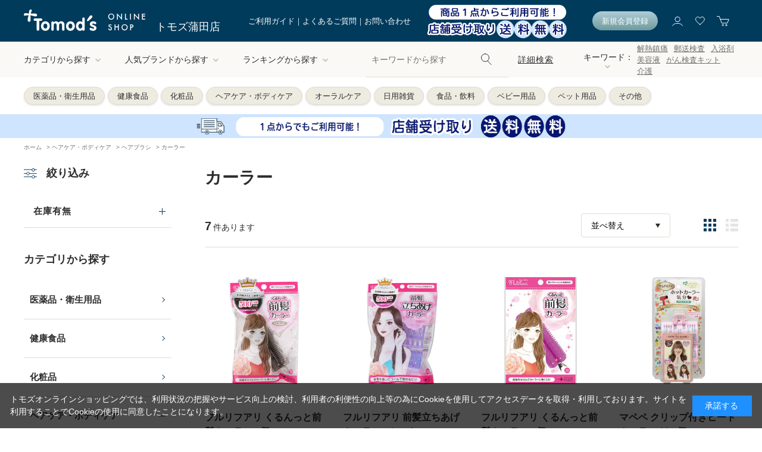

--- FILE ---
content_type: text/html; charset=utf-8
request_url: https://tomods-ap.com/shop/c/c401311/
body_size: 12224
content:
<!DOCTYPE html>
<html data-browse-mode="P" lang="ja" >
<head>
<meta charset="UTF-8">
<title>ヘアケア・ボディケア/ヘアブラシ/カーラー Tomod&#39;s ONLINE SHOP</title>
<link rel="canonical" href="https://tomods-ap.com/shop/c/c401311/">


<meta name="description" content="医薬品や化粧品、生活雑貨などのドラッグストア商品に加え、アメリカンファーマシーで取扱いのある輸入菓子や上質なコスメまで、幅広く取り揃えております。カーラー医薬品や化粧品、生活雑貨などのドラッグストア商品に加え、アメリカンファーマシーで取扱いのある輸入菓子や上質なコスメまで、幅広く取り揃えております。">
<meta name="keywords" content="Tomod&#39;s ONLINE SHOP, American Pharmacy, Amazon Pay, PayPay, 薬, コスメ, スキンケア, ヘアケア, ボディケア, 洗剤, 資生堂">

<meta name="wwwroot" content="" />
<meta name="rooturl" content="https://tomods-ap.com" />
<meta name="viewport" content="width=1240">
<link rel="stylesheet" type="text/css" href="https://ajax.googleapis.com/ajax/libs/jqueryui/1.12.1/themes/ui-lightness/jquery-ui.min.css">
<link rel="stylesheet" type="text/css" href="https://maxcdn.bootstrapcdn.com/font-awesome/4.7.0/css/font-awesome.min.css">
<link rel="preconnect" href="https://fonts.gstatic.com">
<link href="https://fonts.googleapis.com/css2?family=Work+Sans&display=swap" rel="stylesheet">
<link rel="stylesheet" type="text/css" href="/css/sys/reset.css">
<link rel="stylesheet" type="text/css" href="/css/sys/base.css">
<link rel="stylesheet" type="text/css" href="/css/sys/base_form.css">
<link rel="stylesheet" type="text/css" href="/css/sys/base_misc.css">
<link rel="stylesheet" type="text/css" href="/css/sys/layout.css">
<link rel="stylesheet" type="text/css" href="/css/sys/block_common.css">
<link rel="stylesheet" type="text/css" href="/css/sys/block_customer.css">
<link rel="stylesheet" type="text/css" href="/css/sys/block_goods.css">
<link rel="stylesheet" type="text/css" href="/css/sys/block_order.css">
<link rel="stylesheet" type="text/css" href="/css/sys/block_misc.css">
<link rel="stylesheet" type="text/css" href="/css/sys/block_store.css">
<script src="https://ajax.googleapis.com/ajax/libs/jquery/3.5.1/jquery.min.js"></script>
<script src="https://ajax.googleapis.com/ajax/libs/jquery/3.4.1/jquery.min.js"></script>
<script src="https://ajax.googleapis.com/ajax/libs/jqueryui/1.12.1/jquery-ui.min.js"></script>
<script src="/lib/jquery.cookie.js"></script>
<script src="/lib/jquery.balloon.js"></script>
<script src="/lib/goods/jquery.tile.min.js"></script>
<script src="/lib/modernizr-custom.js"></script>
<script src="/js/sys/tmpl.js"></script>
<script src="/js/sys/msg.js"></script>
<script src="/js/sys/sys.js"></script>
<script src="/js/sys/common.js"></script>
<script src="/js/sys/search_suggest.js"></script>
<script src="/js/sys/ui.js"></script>


<!-- Google Tag Manager -->
<script>(function(w,d,s,l,i){w[l]=w[l]||[];w[l].push({'gtm.start':
new Date().getTime(),event:'gtm.js'});var f=d.getElementsByTagName(s)[0],
j=d.createElement(s),dl=l!='dataLayer'?'&l='+l:'';j.async=true;j.src=
'https://www.googletagmanager.com/gtm.js?id='+i+dl;f.parentNode.insertBefore(j,f);
})(window,document,'script','dataLayer','GTM-TBVSS3FT');</script>
<!-- End Google Tag Manager -->

<link rel="stylesheet" type="text/css" href="/css/usr/base.css">
<link rel="stylesheet" type="text/css" href="/css/usr/base_form.css">
<link rel="stylesheet" type="text/css" href="/css/usr/base_misc.css?2">
<link rel="stylesheet" type="text/css" href="/css/usr/layout.css">
<link rel="stylesheet" type="text/css" href="/css/usr/block_common.css">
<link rel="stylesheet" type="text/css" href="/css/usr/block_customer.css">
<link rel="stylesheet" type="text/css" href="/css/usr/block_goods.css">
<link rel="stylesheet" type="text/css" href="/css/usr/block_order.css">
<link rel="stylesheet" type="text/css" href="/css/usr/block_misc.css">
<link rel="stylesheet" type="text/css" href="/css/usr/block_store.css">
<link rel="stylesheet" type="text/css" href="/css/usr/block.css">
<link rel="stylesheet" type="text/css" href="/css/usr/user.css">
<link rel="stylesheet" type="text/css" href="/css/usr/slick.css">
<link rel="stylesheet" type="text/css" href="/css/usr/freepage.css">
<script src="/js/usr/tmpl.js"></script>
<script src="/js/usr/msg.js"></script>
<script src="/js/usr/slick.min.js"></script>
<script src="/js/usr/smoothScroll.js"></script>
<script src="/js/usr/jquery.matchHeight.js"></script>
<script src="/js/usr/user.js"></script>
<script src="/lib/lazysizes.min.js"></script>
<link rel="SHORTCUT ICON" href="/favicon.ico">



<!-- Global site tag (gtag.js) - Google Analytics -->
<script async src="https://www.googletagmanager.com/gtag/js?id=G-YZ0QV7JR7L"></script>
<script>
  const tracking_code = "G-YZ0QV7JR7L";
  window.dataLayer = window.dataLayer || [];
  function gtag(){dataLayer.push(arguments);}
  gtag('js', new Date());
  gtag('config', tracking_code, { send_page_view: false });

window.onload = function(){
  var mailDom = document.getElementsByName('uid');
  var pwdDom = document.getElementsByName('pwd');
  var certDom = document.getElementsByName('cert_key');

  var isPageviewsend = false;
  if(!((mailDom.length > 0 && pwdDom.length > 0) || certDom.length > 0)) {
    isPageviewsend = true;
  }

  if(!(location.href.includes('customer/menu.aspx') || location.href.includes('order/dest.aspx') || location.href.includes('order/make_estimate.aspx'))) {
    isPageviewsend = true;
  }
  
  if(isPageviewsend){
    gtag('config', tracking_code);
  }
};
</script>
<script src="/js/usr/category.js"></script>
<!-- etm meta -->
<meta property="etm:device" content="desktop" />
<meta property="etm:page_type" content="goodslist" />
<meta property="etm:cart_item" content="[]" />
<meta property="etm:attr" content="" />

<script src="/js/sys/goods_ajax_cart.js"></script>
<script src="/js/sys/goods_ajax_bookmark.js"></script>
<script src="/js/sys/goods_ajax_quickview.js"></script>




</head>
<body class="page-category" >

<!-- Google Tag Manager (noscript) -->
<noscript><iframe src="https://www.googletagmanager.com/ns.html?id=GTM-TBVSS3FT"
height="0" width="0" style="display:none;visibility:hidden"></iframe></noscript>
<!-- End Google Tag Manager (noscript) -->




<div class="wrapper">
	
		
		
				<!-- 全画面共通/共通ヘッダー(トモズ) 始まり -->
<link rel="stylesheet" type="text/css" href="/css/tune/tune.css">
<header id="header" class="pane-header">
      <div class="container">
        <div class="block-header-logo">
          <a class="block-header-logo--link" href="/shop"><img class="block-header-logo--img lazyloaded" alt="Tomod's オンラインショップ" src="/img/usr/common/head_logo_white.png" data-src="/img/usr/common/head_logo_white.png"></a>
          <a class="block-header-logo-store" href="/shop">トモズ蒲田店</a>
        </div>
        <div class="block-headernav">
          <ul class="block-headernav--item-txt-list">
            <li><a href="/shop/pages/shopguide.aspx">ご利用ガイド</a></li>
            <li><a href="/shop/pages/faq.aspx">よくあるご質問</a></li>
            <li><a href="/shop/pages/contact.aspx">お問い合わせ</a></li>
          </ul>
          <div class="block-headernav--item-shippingbaner">
           <a href="https://tomods-ap.com/shop/pages/bopis.aspx"><img src="/img/event/bopis/bopistop.png" width="240"></a>
          </div>
          <div class="block-headernav--item-register">
            <a href="/shop/customer/entry.aspx">新規会員登録</a>
          </div>
          <ul class="block-headernav--item-ico-list">
            <li><a href="/shop/customer/menu.aspx"><img src="/img/usr/common/icon_header_user.png" alt="マイページ"></a></li>
            <li><a href="/shop/customer/bookmark.aspx"><img src="/img/usr/common/icon_header_favorite.png" alt="お気に入り"></a></li>
            <li><a href="/shop/cart/cart.aspx"><span class="block-headernav--cart-count js-cart-count"></span><img src="/img/usr/common/icon_header_cart.png" alt="カート"></a></li>
          </ul>
        </div>
      </div>
</header>
<!-- 全画面共通/共通ヘッダー(トモズ) 終わり -->
				
					<nav class="pane-globalnav">
      <div class="block-globalnav-inner" data-scroll-header="">
        <div class="container">
          <div class="block-globalnav-logo">
            <a href="/shop/"><img src="/img/usr/common/head_logo_blue.png" alt="Tomod's オンラインショップ"></a>
          </div>
          <div class="block-globalnav">
            <div class="block-globalnav-bg" style="display: none; opacity: 1;"></div>
            <ul class="block-globalnav--item-list">
              <li class="js-animation-megamenu-hover">
                <a href="#" class="">カテゴリから探す<i class="fa fa-chevron-down" aria-hidden="true"></i></a>
                <div class="block-globalnav-menu js-submenu-hover" style="display: none;">
                  <div class="block-globalnav-menu-category">
                    <ul class="block-category_img-list">
                      <li><a href="/shop/c/c10/">
                          <div class="list-img"><img src="/img/usr/category/cat_img_01.png" alt=""></div><span>医薬品・衛生用品</span>
                        </a></li>
                      <li><a href="/shop/c/c20/">
                          <div class="list-img"><img src="/img/usr/category/cat_img_02.png" alt=""></div><span>健康食品</span>
                        </a></li>
                      <li><a href="/shop/c/c30/">
                          <div class="list-img"><img src="/img/usr/category/cat_img_03.png" alt=""></div><span>化粧品</span>
                        </a></li>
                      <li><a href="/shop/c/c40/">
                          <div class="list-img"><img src="/img/usr/category/cat_img_04.png" alt=""></div><span>ヘアケア・ボディケア</span>
                        </a></li>
                      <li><a href="/shop/c/c50/">
                          <div class="list-img"><img src="/img/usr/category/cat_img_05.png" alt=""></div><span>オーラルケア</span>
                        </a></li>
                      <li><a href="/shop/c/c60/">
                          <div class="list-img"><img src="/img/usr/category/cat_img_06.png" alt=""></div><span>日用雑貨</span>
                        </a></li>
                      <li><a href="/shop/c/c70/">
                          <div class="list-img"><img src="/img/usr/category/cat_img_07.png" alt=""></div><span>食品・飲料</span>
                        </a></li>
                      <li><a href="/shop/c/c80/">
                          <div class="list-img"><img src="/img/usr/category/cat_img_08.png" alt=""></div><span>ベビー用品</span>
                        </a></li>
                      <li><a href="/shop/c/c90/">
                          <div class="list-img"><img src="/img/usr/category/cat_img_09.png" alt=""></div><span>ペット用品</span>
                        </a></li>
                      <li><a href="/shop/c/c99/">
                          <div class="list-img"><img src="/img/usr/category/cat_img_10.png" alt=""></div><span>その他</span>
                        </a></li>
                    </ul>
                  </div>
                </div>
              </li>
              <li class="js-animation-megamenu-hover">
                <a href="#" class="">人気ブランドから探す<i class="fa fa-chevron-down" aria-hidden="true"></i></a>
                <div class="block-globalnav-menu js-submenu-hover" style="display: none; height: 364px; padding-top: 64px; margin-top: 0px; padding-bottom: 64px; margin-bottom: 0px;">
                  <div class="block-globalnav-menu-brand">
                    <ul class="block-brand_bnr-list">
                      <li><a href="/shop/e/eAPS/"><img src="/img/usr/brand/aps.png" alt="APS"></a></li>
                      <li><a href="/shop/e/ecomtes/"><img src="/img/usr/brand/comtesse.png" alt="Contesse"></a></li>
                      <li><a href="/shop/e/eobagi/"><img src="/img/usr/brand/obagi-rogo_w80px.jpg" alt="Obaji"></a></li>
                      <li><a href="/shop/goods/search.aspx?keyword=ちふれ&search=検索する"><img src="/img/usr/brand/chifure.png" alt="ちふれ"></a></li>
                      <li><a href="/shop/e/eastalift/"><img src="/img/usr/brand/astalift.png" alt="ASTALIFT"></a></li>
                      <li><a href="/shop/goods/search.aspx?keyword=キュレル&search=検索する"><img src="/img/usr/brand/curel.png" alt="Curel"></a></li>
                      <li><a href="/shop/goods/search.aspx?keyword=ミノン&search=検索する"><img src="/img/usr/brand/minon.png" alt="MINON"></a></li>
                      <li><a href="/shop/goods/search.aspx?keyword=クナイプ&search=検索する"><img src="/img/usr/brand/kneipp.png" alt="Kneipp"></a></li>
                      <li><a href="/shop/e/efreddy/"><img src="/img/usr/brand/fredyleck.png?0" alt="Fredy leck"></a></li>
                      <!-- li><a href="/shop/goods/search.aspx?keyword=ディアナチュラ&search=検索する"><img src="/img/usr/brand/dearnatura.png" alt="Dear-Natura"></a></li -->
                      <li><a href="/shop/goods/search.aspx?keyword=エコベール&search=検索する"><img src="/img/usr/brand/ecover.png" alt="ecover"></a></li>
                    </ul>
                  </div>
                </div>
              </li>
              <li class="js-animation-megamenu-hover">
                <a href="#" class="">ランキングから探す<i class="fa fa-chevron-down" aria-hidden="true"></i></a>
                <div class="block-globalnav-menu js-submenu-hover" style="display: none; height: 175px; padding-top: 64px; margin-top: 0px; padding-bottom: 64px; margin-bottom: 0px;">
                  <div class="block-globalnav-menu-ranking">
                    <ul class="block-globalnav-menu-ranking-list">
                      <li><a href="/shop/e/esub1/">化粧品</a></li>
                      <li><a href="/shop/e/esub2/">ヘアケア・ボディケア</a></li>
                      <li><a href="/shop/e/esub3/">オーラルケア</a></li>
                      <li><a href="/shop/e/esub4/">健康食品</a></li>
                      <li><a href="/shop/e/esub5/">日用雑貨</a></li>
                    </ul>
                  </div>
                </div>
              </li>
            </ul>
          </div>
          <div class="block-global-search">
            <form name="frmSearch" method="get" action="/shop/goods/search.aspx">
              <input type="hidden" name="search" value="x">
              <input class="block-global-search--keyword js-suggest-search" type="text" value="" tabindex="1" id="keyword" placeholder="キーワードから探す" title="商品を検索する" name="keyword" data-suggest-submit="on" autocomplete="off">
              <button class="block-global-search--submit btn btn-default" type="submit" tabindex="1" name="search" value="search"><img src="/img/usr/common/icon_header_search.png" alt="検索"></button>
            </form>
            <p class="block-global-search--searchdetail"><a class="block-global-search--search-detail-link" tabindex="1" href="/shop/goods/search.aspx">詳細検索</a></p>
          </div>
          <div class="block-global-keyword">
            <div class="block-global-keyword-ttl js-gkeyword-switch">
              キーワード：<i class="fa fa-chevron-down" aria-hidden="true"></i>
              <div class="block-global-keyword-more-detail js-gkeyword-target" style="display: none;">
                <ul>
                  <li><a href="/shop/goods/search.aspx?keyword=APS&search=検索する">APS</a></li>
                  <li><a href="/shop/goods/search.aspx?keyword=コンテス&search=検索する">comtesse</a></li>
                  <li><a href="/shop/goods/search.aspx?keyword=解熱鎮痛&search=検索する">解熱鎮痛</a></li>
                  <li><a href="/shop/goods/search.aspx?keyword=郵送検査&search=検索する">郵送検査</a></li>
                  <li><a href="/shop/goods/search.aspx?keyword=入浴剤&search=検索する">入浴剤</a></li>
                  <li><a href="/shop/goods/search.aspx?keyword=フーミー&search=検索する">WHOMEE</a></li>
                  <li><a href="/shop/goods/search.aspx?keyword=美容液&search=検索する">美容液</a></li>
                  <li><a href="/shop/goods/search.aspx?keyword=F Check&search=検索する">F Check</a></li>
                  <li><a href="/shop/goods/search.aspx?keyword=エコストア&search=検索する">ecostore</a></li>
                  <li><a href="/shop/goods/search.aspx?keyword=ちふれ&search=検索する">ちふれ</a></li>
                  <li><a href="/shop/goods/search.aspx?keyword=オバジ&search=検索する">Obaji</a></li>
                </ul>
              </div>
            </div>
            <ul class="block-global-keyword-detail">
                  <li><a href="/shop/goods/search.aspx?keyword=解熱鎮痛&search=検索する">解熱鎮痛</a></li>
                  <li><a href="/shop/goods/search.aspx?keyword=郵送検査&search=検索する">郵送検査</a></li>
                  <li><a href="/shop/goods/search.aspx?keyword=入浴剤&search=検索する">入浴剤</a></li>
                  <li><a href="/shop/goods/search.aspx?keyword=美容液&search=検索する">美容液</a></li>
                  <li><a href="https://tomods-ap.com/shop/e/emisignal/">がん検査キット</a></li>
                  <li><a href="https://tomods-ap.com/shop/e/ekaigo/">介護</a></li>
            </ul>
          </div>
        </div>
      </div>
    </nav>
<div class="block-header-tag-list">
    <ul>
      <li><a href="/shop/c/c10/">医薬品・衛生用品</a></li>
      <li><a href="/shop/c/c20/">健康食品</a></li>
      <li><a href="/shop/c/c30/">化粧品</a></li>
      <li><a href="/shop/c/c40/">ヘアケア・ボディケア</a></li>
      <li><a href="/shop/c/c50/">オーラルケア</a></li>
      <li><a href="/shop/c/c60/">日用雑貨</a></li>
      <li><a href="/shop/c/c70/">食品・飲料</a></li>
      <li><a href="/shop/c/c80/">ベビー用品</a></li>
      <li><a href="/shop/c/c90/">ペット用品</a></li>
      <li><a href="/shop/c/c99/">その他</a></li>
    </ul>
</div>



<style>
  .block-infobnr-wrapper {
    position: relative;
    width: 100%;
    height:40px;
    overflow: hidden;
　　 align:center;
  }

  .block-headernav--infobnr {
    position: absolute;
    width: 100%;
    top: 0;
    left: 0;
    opacity: 0;
    transition: opacity 0.5s ease-in-out;
  }

.block-headernav--infobnr a {
  display: flex;
  justify-content: center;
  align-items: center;
  height: 100%;
}

.block-headernav--infobnr img {
  display: block;
}
  .block-headernav--infobnr.active {
    opacity: 1;
    z-index: 1;
  }
</style>

<div id="js-infobnr-wrapper" class="block-infobnr-wrapper">
  <div class="block-headernav--infobnr" style="background-color:#cee4ff;">
    <a href="https://tomods-ap.com/shop/pages/bopis.aspx"><img src="/img/event/bopis/topbanerbopis.gif" height="40" alt="バナー1"></a>
  </div>

</div>

<script>
  document.addEventListener('DOMContentLoaded', function () {
    const banners = document.querySelectorAll('.block-headernav--infobnr');
    let index = 0;

    function showBanner(i) {
      banners.forEach((el, idx) => {
        el.classList.toggle('active', idx === i);
      });
    }

    function rotateBanner() {
      index = (index + 1) % banners.length;
      showBanner(index);
    }

    showBanner(index);
    setInterval(rotateBanner, 5000); // 5秒ごとに切り替え
  });
</script>

				
		
	
	
<div class="pane-topic-path">
	<div class="container">
		<div class="block-topic-path">
	<ul class="block-topic-path--list" id="bread-crumb-list" itemscope itemtype="https://schema.org/BreadcrumbList">
		<li class="block-topic-path--category-item block-topic-path--item__home" itemscope itemtype="https://schema.org/ListItem" itemprop="itemListElement">
	<a href="https://tomods-ap.com/shop/" itemprop="item">
		<span itemprop="name">ホーム</span>
	</a>
	<meta itemprop="position" content="1" />
</li>

<li class="block-topic-path--category-item" itemscope itemtype="https://schema.org/ListItem" itemprop="itemListElement">
	&gt;
	<a href="https://tomods-ap.com/shop/c/c40/" itemprop="item">
		<span itemprop="name">ヘアケア・ボディケア</span>
	</a>
	<meta itemprop="position" content="2" />
</li>


<li class="block-topic-path--category-item" itemscope itemtype="https://schema.org/ListItem" itemprop="itemListElement">
	&gt;
	<a href="https://tomods-ap.com/shop/c/c4013/" itemprop="item">
		<span itemprop="name">ヘアブラシ</span>
	</a>
	<meta itemprop="position" content="3" />
</li>


<li class="block-topic-path--category-item block-topic-path--item__current" itemscope itemtype="https://schema.org/ListItem" itemprop="itemListElement">
	&gt;
	<a href="https://tomods-ap.com/shop/c/c401311/" itemprop="item">
		<span itemprop="name">カーラー</span>
	</a>
	<meta itemprop="position" content="4" />
</li>


	</ul>

</div>
	</div>
</div>
<div class="pane-contents">
<div class="container">

<div class="pane-left-menu">
<div id="block_of_leftmenu_top" class="block-left-menu-top">


		


</div>

<div id="block_of_filter" class="block-filter">
	<div class="pane-block--title block-filter--header"><img src="/img/usr/common/icon_filter.png" alt="icon">絞り込み</div>
	<form id="frmFilterList" name="frmFilterList" class="block-filter--form" method="get" action="https://tomods-ap.com/shop/c/c401311/">
		
		<div id="div_filter13" class="block-filter--list js-filter-box block-filter--close">
	<div class="block-filter--list-inner">
		<div class="pane-block--subtitle block-filter--list-inner-label js-filter-box-inner-label">在庫有無</div>
		<div class="block-filter--list-inner-accordion">
			<div class="block-filter-option-items"><input name="filtercode13" type="checkbox" id="filtercode13" value="1" /><label class="checkbox" for="filtercode13">在庫あり</label></div>
		</div>
	</div>
</div>
	</form>
</div>
<script src="/js/sys/goods_filter.js" type="text/javascript"></script>
<div id="block_of_categorytree" class="block-category-tree">
<div class="pane-block--title block-category-tree--header">カテゴリから探す</div>

<ul class="block-category-tree--items block-category-tree--level-1">

	<li class="block-category-tree--item">


	<a href="/shop/c/c10/"><span>医薬品・衛生用品</span></a>

	
	</li>

	<li class="block-category-tree--item">


	<a href="/shop/c/c20/"><span>健康食品</span></a>

	
	</li>

	<li class="block-category-tree--item">


	<a href="/shop/c/c30/"><span>化粧品</span></a>

	
	</li>

	<li class="block-category-tree--item">


	<a href="/shop/c/c40/"><span>ヘアケア・ボディケア</span></a>

	<ul class="block-category-tree--items block-category-tree--level-2">

	<li class="block-category-tree--item">


	<a href="/shop/c/c4010/"><span>ヘアケア</span></a>

	
	</li>

	<li class="block-category-tree--item">


	<a href="/shop/c/c4011/"><span>ヘアメイク</span></a>

	
	</li>

	<li class="block-category-tree--item">


	<a href="/shop/c/c4012/"><span>ヘアカラー</span></a>

	
	</li>

	<li class="block-category-tree--item">


	<a href="/shop/c/c4013/"><span>ヘアブラシ</span></a>

	<ul class="block-category-tree--items block-category-tree--level-3">

	<li class="block-category-tree--item">


	<a href="/shop/c/c401310/"><span>ブラシ・コーム</span></a>

	
	</li>

	<li class="block-category-tree--item__open">


	<a href="/shop/c/c401311/"><span>カーラー</span></a>

	
	</li>

	<li class="block-category-tree--item">


	<a href="/shop/c/c401312/"><span>ヘア小物機器</span></a>

	
	</li>

	<li class="block-category-tree--item">


	<a href="/shop/c/c401390/"><span>その他ヘアブラシ</span></a>

	
	</li>

</ul>

	</li>

	<li class="block-category-tree--item">


	<a href="/shop/c/c4014/"><span>ヘアアクセサリー</span></a>

	
	</li>

	<li class="block-category-tree--item">


	<a href="/shop/c/c4015/"><span>ボディケア</span></a>

	
	</li>

	<li class="block-category-tree--item">


	<a href="/shop/c/c4016/"><span>石鹸・ハンドソープ</span></a>

	
	</li>

	<li class="block-category-tree--item">


	<a href="/shop/c/c4018/"><span>入浴剤</span></a>

	
	</li>

	<li class="block-category-tree--item">


	<a href="/shop/c/c4019/"><span>入浴小物</span></a>

	
	</li>

	<li class="block-category-tree--item">


	<a href="/shop/c/c4020/"><span>リップクリーム</span></a>

	
	</li>

	<li class="block-category-tree--item">


	<a href="/shop/c/c4021/"><span>ハンドクリーム・保湿ケア</span></a>

	
	</li>

	<li class="block-category-tree--item">


	<a href="/shop/c/c4022/"><span>制汗剤</span></a>

	
	</li>

	<li class="block-category-tree--item">


	<a href="/shop/c/c4023/"><span>日焼け関連</span></a>

	
	</li>

	<li class="block-category-tree--item">


	<a href="/shop/c/c4024/"><span>カミソリ・除毛・脱毛</span></a>

	
	</li>

	<li class="block-category-tree--item">


	<a href="/shop/c/c4025/"><span>フットケア</span></a>

	
	</li>

	<li class="block-category-tree--item">


	<a href="/shop/c/c4026/"><span>フィットネス</span></a>

	
	</li>

	<li class="block-category-tree--item">


	<a href="/shop/c/c4027/"><span>トラベル</span></a>

	
	</li>

	<li class="block-category-tree--item">


	<a href="/shop/c/c4090/"><span>その他ヘアケア・ボディケア</span></a>

	
	</li>

</ul>

	</li>

	<li class="block-category-tree--item">


	<a href="/shop/c/c50/"><span>オーラルケア</span></a>

	
	</li>

	<li class="block-category-tree--item">


	<a href="/shop/c/c60/"><span>日用雑貨</span></a>

	
	</li>

	<li class="block-category-tree--item">


	<a href="/shop/c/c70/"><span>食品・飲料</span></a>

	
	</li>

	<li class="block-category-tree--item">


	<a href="/shop/c/c80/"><span>ベビー用品</span></a>

	
	</li>

	<li class="block-category-tree--item">


	<a href="/shop/c/c99/"><span>その他</span></a>

	
	</li>

</ul>


</div>
<div id="block_of_leftmenu_middle" class="block-left-menu-middle">


		


</div>
<div id="block_of_leftmenu_bottom" class="block-left-menu-bottom">


		


</div>



</div>

<main class="pane-main">
<div class="block-category-list">



<h1 class="h1 block-category-list--header">カーラー</h1>


<div class="block-category-list--promotion-freespace">

</div>




<div class="block-category-list--topic"></div>



<div class="block-category-list--goods"><dl class="block-goods-list--display-style-items">
<dt>表示方法：</dt>
<dd class="active">商品詳細</dd> <dd><a href="/shop/c/c401311_dD/">詳細一覧</a></dd> 
</dl>
<script type="text/javascript">
var crsirefo_jscart = "1cdcc1d28b2a4e0df897035a9e6fdcd75763ce6fd98d2f8299aa7faf5a1e1a52";
<!--
function hide(ID) {
    var e = document.getElementById(ID);
    e.style.display = "none";
}
// -->
</script>


<div class="block-goods-list--sort-order-items">
	<select class="block-goods-list--display-style-items-selectbox" name="g_class0" onchange="location.href=value;">
		<option value="">並べ替え</option>
			<option value="/shop/c/c401311_snd/">新着順
                                         </option><option value="/shop/c/c401311_sg/">商品コード
                                         </option><option value="/shop/c/c401311_sgn/">商品名
                                         </option><option value="/shop/c/c401311_srd/">発売日
                                         </option><option value="/shop/c/c401311_ssp/">価格(安い順)
                                         </option><option value="/shop/c/c401311_sspd/">価格(高い順)
                                         </option><option value="/shop/c/c401311_srd-gn/">発売日＋商品名</option>
	</select>
</div>
<div class="block-goods-list--pager-top block-goods-list--pager pager">
	<div class="pager-total"><span class="pager-count"><span>7</span>件あります</span></div>
	
</div>

<div class="block-goods-detail-j">
	<ul class="block-goods-detail-j--items">
		<li>
			<dl class="block-goods-detail-j--goods js-enhanced-ecommerce-item">
	<dt class="block-goods-detail-j--goods-image">

		<a href="/shop/g/g4531515006622/" title="フルリフアリ くるんっと前髪カーラー  1個" class="js-enhanced-ecommerce-image">
			<figure class="img-center">
			<img alt="フルリフアリ くるんっと前髪カーラー  1個" src="/img/usr/lazyloading.png" data-src="/img/goods/S/4531515006622a.jpg" class="lazyload">
			
			</figure>
		</a>

	</dt>
	<dd class="block-goods-detail-j--goods-description">
		<div class="block-icon-af">

		</div>

		<div class="block-goods-detail-j--goods-name"><a href="/shop/g/g4531515006622/" title="フルリフアリ くるんっと前髪カーラー  1個" data-category="カーラー(401311)" data-brand="" class="js-enhanced-ecommerce-goods-name">フルリフアリ くるんっと前髪カーラー  1個</a></div>

		<div class="block-icon">

		</div>
		<div class="block-goods-detail-j--goods-color_size" style="height: 20px;">

</div>
		<div class="block-goods-detail-j--price-infos">
			
			<div class="block-goods-detail-j--price-items">
				<div class="block-goods-detail-j--price price js-enhanced-ecommerce-goods-price">￥638<span class="tax">（税込）</span></div>



			
			</div>
		</div>
		<div class="block-goods-detail-j--goods-point" >

		</div>
		<div class="block-item-cart_btn">

	<div class="block-item-cart_btn--btn btn-cart">
	<a class="block-list-add-cart-btn btn btn-primary js-animation-add-cart js-enhanced-ecommerce-add-cart" href="/shop/cart/cart.aspx?goods=4531515006622&amp;crsirefo_hidden=439e61b936dfefe5d735470e5d837aa19dfe6218dc4ee14482ace0130ffab327" id="32736768">カートに入れる</a>
</div>
		
	

			<div id="incart_453151500662232736768" title="カートに入れました" class="block-item-cart_btn-balloon">
				<div class="block-item-cart_btn-balloon-inner">
					<div class="balloon-ttl">
						カートに入れました
						<p class="balloon-ttl-close"><img src="/img/usr/common/icon_balloon_close.png" class="閉じる" onClick="hide('incart_453151500662232736768')"></p>
					</div>
					<div class="balloon-content">
						<div class="balloon-item_detail">
							<div class="balloon-item-left">
								<img alt="フルリフアリ くるんっと前髪カーラー  1個" src="/img/usr/lazyloading.png" data-src="/img/goods/S/4531515006622a.jpg" class="lazyload">
							</div>
							<div class="balloon-item-right">
								<div class="balloon-item-name">フルリフアリ くるんっと前髪カーラー  1個</div>
								<div class="balloon-item-price">￥638<span class="tax">（税込）</span></div>
							</div>
						</div>
						<div class="balloon-btns">
							<div class="balloon-btn-view_cart"><a href="/shop/cart/cart.aspx" tabindex="0">カートを見る</a></div>
							<div class="balloon-btn-continue" onClick="hide('incart_453151500662232736768')"><span>このまま買い物を続ける</span></div>
						</div>
					</div>
				</div>
			</div>
		</div>
	</dd>
</dl>
<dl class="block-goods-detail-j--goods js-enhanced-ecommerce-item">
	<dt class="block-goods-detail-j--goods-image">

		<a href="/shop/g/g4531515007377/" title="フルリフアリ 前髪立ちあげカーラー  1セット" class="js-enhanced-ecommerce-image">
			<figure class="img-center">
			<img alt="フルリフアリ 前髪立ちあげカーラー  1セット" src="/img/usr/lazyloading.png" data-src="/img/goods/S/4531515007377a.jpg" class="lazyload">
			
			</figure>
		</a>

	</dt>
	<dd class="block-goods-detail-j--goods-description">
		<div class="block-icon-af">

		</div>

		<div class="block-goods-detail-j--goods-name"><a href="/shop/g/g4531515007377/" title="フルリフアリ 前髪立ちあげカーラー  1セット" data-category="カーラー(401311)" data-brand="" class="js-enhanced-ecommerce-goods-name">フルリフアリ 前髪立ちあげカーラー  1セット</a></div>

		<div class="block-icon">

		</div>
		<div class="block-goods-detail-j--goods-color_size" style="height: 20px;">

</div>
		<div class="block-goods-detail-j--price-infos">
			
			<div class="block-goods-detail-j--price-items">
				<div class="block-goods-detail-j--price price js-enhanced-ecommerce-goods-price">￥825<span class="tax">（税込）</span></div>



			
			</div>
		</div>
		<div class="block-goods-detail-j--goods-point" >

		</div>
		<div class="block-item-cart_btn">

	<div class="block-item-cart_btn--btn btn-cart">
	<a class="block-list-add-cart-btn btn btn-primary js-animation-add-cart js-enhanced-ecommerce-add-cart" href="/shop/cart/cart.aspx?goods=4531515007377&amp;crsirefo_hidden=439e61b936dfefe5d735470e5d837aa19dfe6218dc4ee14482ace0130ffab327" id="32736768">カートに入れる</a>
</div>
		
	

			<div id="incart_453151500737732736768" title="カートに入れました" class="block-item-cart_btn-balloon">
				<div class="block-item-cart_btn-balloon-inner">
					<div class="balloon-ttl">
						カートに入れました
						<p class="balloon-ttl-close"><img src="/img/usr/common/icon_balloon_close.png" class="閉じる" onClick="hide('incart_453151500737732736768')"></p>
					</div>
					<div class="balloon-content">
						<div class="balloon-item_detail">
							<div class="balloon-item-left">
								<img alt="フルリフアリ 前髪立ちあげカーラー  1セット" src="/img/usr/lazyloading.png" data-src="/img/goods/S/4531515007377a.jpg" class="lazyload">
							</div>
							<div class="balloon-item-right">
								<div class="balloon-item-name">フルリフアリ 前髪立ちあげカーラー  1セット</div>
								<div class="balloon-item-price">￥825<span class="tax">（税込）</span></div>
							</div>
						</div>
						<div class="balloon-btns">
							<div class="balloon-btn-view_cart"><a href="/shop/cart/cart.aspx" tabindex="0">カートを見る</a></div>
							<div class="balloon-btn-continue" onClick="hide('incart_453151500737732736768')"><span>このまま買い物を続ける</span></div>
						</div>
					</div>
				</div>
			</div>
		</div>
	</dd>
</dl>
<dl class="block-goods-detail-j--goods js-enhanced-ecommerce-item">
	<dt class="block-goods-detail-j--goods-image">

		<a href="/shop/g/g4531515005502/" title="フルリフアリ くるんっと前髪カーラー  1個" class="js-enhanced-ecommerce-image">
			<figure class="img-center">
			<img alt="フルリフアリ くるんっと前髪カーラー  1個" src="/img/usr/lazyloading.png" data-src="/img/goods/S/4531515005502a.jpg" class="lazyload">
			
			</figure>
		</a>

	</dt>
	<dd class="block-goods-detail-j--goods-description">
		<div class="block-icon-af">

		</div>

		<div class="block-goods-detail-j--goods-name"><a href="/shop/g/g4531515005502/" title="フルリフアリ くるんっと前髪カーラー  1個" data-category="カーラー(401311)" data-brand="" class="js-enhanced-ecommerce-goods-name">フルリフアリ くるんっと前髪カーラー  1個</a></div>

		<div class="block-icon">

		</div>
		<div class="block-goods-detail-j--goods-color_size" style="height: 20px;">

</div>
		<div class="block-goods-detail-j--price-infos">
			
			<div class="block-goods-detail-j--price-items">
				<div class="block-goods-detail-j--price price js-enhanced-ecommerce-goods-price">￥638<span class="tax">（税込）</span></div>



			
			</div>
		</div>
		<div class="block-goods-detail-j--goods-point" >

		</div>
		<div class="block-item-cart_btn">

	<div class="block-item-cart_btn--btn btn-cart">
	<a class="block-list-add-cart-btn btn btn-primary js-animation-add-cart js-enhanced-ecommerce-add-cart" href="/shop/cart/cart.aspx?goods=4531515005502&amp;crsirefo_hidden=439e61b936dfefe5d735470e5d837aa19dfe6218dc4ee14482ace0130ffab327" id="32736768">カートに入れる</a>
</div>
		
	

			<div id="incart_453151500550232736768" title="カートに入れました" class="block-item-cart_btn-balloon">
				<div class="block-item-cart_btn-balloon-inner">
					<div class="balloon-ttl">
						カートに入れました
						<p class="balloon-ttl-close"><img src="/img/usr/common/icon_balloon_close.png" class="閉じる" onClick="hide('incart_453151500550232736768')"></p>
					</div>
					<div class="balloon-content">
						<div class="balloon-item_detail">
							<div class="balloon-item-left">
								<img alt="フルリフアリ くるんっと前髪カーラー  1個" src="/img/usr/lazyloading.png" data-src="/img/goods/S/4531515005502a.jpg" class="lazyload">
							</div>
							<div class="balloon-item-right">
								<div class="balloon-item-name">フルリフアリ くるんっと前髪カーラー  1個</div>
								<div class="balloon-item-price">￥638<span class="tax">（税込）</span></div>
							</div>
						</div>
						<div class="balloon-btns">
							<div class="balloon-btn-view_cart"><a href="/shop/cart/cart.aspx" tabindex="0">カートを見る</a></div>
							<div class="balloon-btn-continue" onClick="hide('incart_453151500550232736768')"><span>このまま買い物を続ける</span></div>
						</div>
					</div>
				</div>
			</div>
		</div>
	</dd>
</dl>
<dl class="block-goods-detail-j--goods js-enhanced-ecommerce-item">
	<dt class="block-goods-detail-j--goods-image">

		<a href="/shop/g/g4901604582380/" title="マペペ クリップ付きヒートカーラー Ｍ  2個" class="js-enhanced-ecommerce-image">
			<figure class="img-center">
			<img alt="マペペ クリップ付きヒートカーラー Ｍ  2個" src="/img/usr/lazyloading.png" data-src="/img/goods/S/4901604582380a.jpg" class="lazyload">
			
			</figure>
		</a>

	</dt>
	<dd class="block-goods-detail-j--goods-description">
		<div class="block-icon-af">

		</div>

		<div class="block-goods-detail-j--goods-name"><a href="/shop/g/g4901604582380/" title="マペペ クリップ付きヒートカーラー Ｍ  2個" data-category="カーラー(401311)" data-brand="" class="js-enhanced-ecommerce-goods-name">マペペ クリップ付きヒートカーラー Ｍ  2個</a></div>

		<div class="block-icon">

		</div>
		<div class="block-goods-detail-j--goods-color_size" style="height: 20px;">

</div>
		<div class="block-goods-detail-j--price-infos">
			
			<div class="block-goods-detail-j--price-items">
				<div class="block-goods-detail-j--price price js-enhanced-ecommerce-goods-price">￥748<span class="tax">（税込）</span></div>



			
			</div>
		</div>
		<div class="block-goods-detail-j--goods-point" >

		</div>
		<div class="block-item-cart_btn">

	<div class="block-item-cart_btn--btn btn-cart">
	<a class="block-list-add-cart-btn btn btn-primary js-animation-add-cart js-enhanced-ecommerce-add-cart" href="/shop/cart/cart.aspx?goods=4901604582380&amp;crsirefo_hidden=439e61b936dfefe5d735470e5d837aa19dfe6218dc4ee14482ace0130ffab327" id="32736768">カートに入れる</a>
</div>
		
	

			<div id="incart_490160458238032736768" title="カートに入れました" class="block-item-cart_btn-balloon">
				<div class="block-item-cart_btn-balloon-inner">
					<div class="balloon-ttl">
						カートに入れました
						<p class="balloon-ttl-close"><img src="/img/usr/common/icon_balloon_close.png" class="閉じる" onClick="hide('incart_490160458238032736768')"></p>
					</div>
					<div class="balloon-content">
						<div class="balloon-item_detail">
							<div class="balloon-item-left">
								<img alt="マペペ クリップ付きヒートカーラー Ｍ  2個" src="/img/usr/lazyloading.png" data-src="/img/goods/S/4901604582380a.jpg" class="lazyload">
							</div>
							<div class="balloon-item-right">
								<div class="balloon-item-name">マペペ クリップ付きヒートカーラー Ｍ  2個</div>
								<div class="balloon-item-price">￥748<span class="tax">（税込）</span></div>
							</div>
						</div>
						<div class="balloon-btns">
							<div class="balloon-btn-view_cart"><a href="/shop/cart/cart.aspx" tabindex="0">カートを見る</a></div>
							<div class="balloon-btn-continue" onClick="hide('incart_490160458238032736768')"><span>このまま買い物を続ける</span></div>
						</div>
					</div>
				</div>
			</div>
		</div>
	</dd>
</dl>
<dl class="block-goods-detail-j--goods js-enhanced-ecommerce-item">
	<dt class="block-goods-detail-j--goods-image">

		<a href="/shop/g/g4901604586296/" title="マペペ ジョイントヒートカーラー ３８ｍｍ  5個" class="js-enhanced-ecommerce-image">
			<figure class="img-center">
			<img alt="マペペ ジョイントヒートカーラー ３８ｍｍ  5個" src="/img/usr/lazyloading.png" data-src="/img/goods/S/4901604586296a.jpg" class="lazyload">
			
			</figure>
		</a>

	</dt>
	<dd class="block-goods-detail-j--goods-description">
		<div class="block-icon-af">

		</div>

		<div class="block-goods-detail-j--goods-name"><a href="/shop/g/g4901604586296/" title="マペペ ジョイントヒートカーラー ３８ｍｍ  5個" data-category="カーラー(401311)" data-brand="" class="js-enhanced-ecommerce-goods-name">マペペ ジョイントヒートカーラー ３８ｍｍ  5個</a></div>

		<div class="block-icon">

		</div>
		<div class="block-goods-detail-j--goods-color_size" style="height: 20px;">

</div>
		<div class="block-goods-detail-j--price-infos">
			
			<div class="block-goods-detail-j--price-items">
				<div class="block-goods-detail-j--price price js-enhanced-ecommerce-goods-price">￥836<span class="tax">（税込）</span></div>



			
			</div>
		</div>
		<div class="block-goods-detail-j--goods-point" >

		</div>
		<div class="block-item-cart_btn">

	<div class="block-item-cart_btn--btn btn-cart">
	<a class="block-list-add-cart-btn btn btn-primary js-animation-add-cart js-enhanced-ecommerce-add-cart" href="/shop/cart/cart.aspx?goods=4901604586296&amp;crsirefo_hidden=439e61b936dfefe5d735470e5d837aa19dfe6218dc4ee14482ace0130ffab327" id="32736768">カートに入れる</a>
</div>
		
	

			<div id="incart_490160458629632736768" title="カートに入れました" class="block-item-cart_btn-balloon">
				<div class="block-item-cart_btn-balloon-inner">
					<div class="balloon-ttl">
						カートに入れました
						<p class="balloon-ttl-close"><img src="/img/usr/common/icon_balloon_close.png" class="閉じる" onClick="hide('incart_490160458629632736768')"></p>
					</div>
					<div class="balloon-content">
						<div class="balloon-item_detail">
							<div class="balloon-item-left">
								<img alt="マペペ ジョイントヒートカーラー ３８ｍｍ  5個" src="/img/usr/lazyloading.png" data-src="/img/goods/S/4901604586296a.jpg" class="lazyload">
							</div>
							<div class="balloon-item-right">
								<div class="balloon-item-name">マペペ ジョイントヒートカーラー ３８ｍｍ  5個</div>
								<div class="balloon-item-price">￥836<span class="tax">（税込）</span></div>
							</div>
						</div>
						<div class="balloon-btns">
							<div class="balloon-btn-view_cart"><a href="/shop/cart/cart.aspx" tabindex="0">カートを見る</a></div>
							<div class="balloon-btn-continue" onClick="hide('incart_490160458629632736768')"><span>このまま買い物を続ける</span></div>
						</div>
					</div>
				</div>
			</div>
		</div>
	</dd>
</dl>
<dl class="block-goods-detail-j--goods js-enhanced-ecommerce-item">
	<dt class="block-goods-detail-j--goods-image">

		<a href="/shop/g/g4901604587736/" title="マペペ ヒートカーラー  3個" class="js-enhanced-ecommerce-image">
			<figure class="img-center">
			<img alt="マペペ ヒートカーラー  3個" src="/img/usr/lazyloading.png" data-src="/img/goods/S/4901604587736a.jpg" class="lazyload">
			
			</figure>
		</a>

	</dt>
	<dd class="block-goods-detail-j--goods-description">
		<div class="block-icon-af">

		</div>

		<div class="block-goods-detail-j--goods-name"><a href="/shop/g/g4901604587736/" title="マペペ ヒートカーラー  3個" data-category="カーラー(401311)" data-brand="" class="js-enhanced-ecommerce-goods-name">マペペ ヒートカーラー  3個</a></div>

		<div class="block-icon">

		</div>
		<div class="block-goods-detail-j--goods-color_size" style="height: 20px;">

</div>
		<div class="block-goods-detail-j--price-infos">
			
			<div class="block-goods-detail-j--price-items">
				<div class="block-goods-detail-j--price price js-enhanced-ecommerce-goods-price">￥462<span class="tax">（税込）</span></div>



			
			</div>
		</div>
		<div class="block-goods-detail-j--goods-point" >

		</div>
		<div class="block-item-cart_btn">

	<div class="block-item-cart_btn--btn btn-cart">
	<a class="block-list-add-cart-btn btn btn-primary js-animation-add-cart js-enhanced-ecommerce-add-cart" href="/shop/cart/cart.aspx?goods=4901604587736&amp;crsirefo_hidden=439e61b936dfefe5d735470e5d837aa19dfe6218dc4ee14482ace0130ffab327" id="32736768">カートに入れる</a>
</div>
		
	

			<div id="incart_490160458773632736768" title="カートに入れました" class="block-item-cart_btn-balloon">
				<div class="block-item-cart_btn-balloon-inner">
					<div class="balloon-ttl">
						カートに入れました
						<p class="balloon-ttl-close"><img src="/img/usr/common/icon_balloon_close.png" class="閉じる" onClick="hide('incart_490160458773632736768')"></p>
					</div>
					<div class="balloon-content">
						<div class="balloon-item_detail">
							<div class="balloon-item-left">
								<img alt="マペペ ヒートカーラー  3個" src="/img/usr/lazyloading.png" data-src="/img/goods/S/4901604587736a.jpg" class="lazyload">
							</div>
							<div class="balloon-item-right">
								<div class="balloon-item-name">マペペ ヒートカーラー  3個</div>
								<div class="balloon-item-price">￥462<span class="tax">（税込）</span></div>
							</div>
						</div>
						<div class="balloon-btns">
							<div class="balloon-btn-view_cart"><a href="/shop/cart/cart.aspx" tabindex="0">カートを見る</a></div>
							<div class="balloon-btn-continue" onClick="hide('incart_490160458773632736768')"><span>このまま買い物を続ける</span></div>
						</div>
					</div>
				</div>
			</div>
		</div>
	</dd>
</dl>
<dl class="block-goods-detail-j--goods js-enhanced-ecommerce-item">
	<dt class="block-goods-detail-j--goods-image">

		<a href="/shop/g/g4531515007063/" title="フルリフアリ ふんわり前髪カーラー  1個" class="js-enhanced-ecommerce-image">
			<figure class="img-center">
			<img alt="フルリフアリ ふんわり前髪カーラー  1個" src="/img/usr/lazyloading.png" data-src="/img/goods/S/4531515007063a.jpg" class="lazyload">
			
			</figure>
		</a>

	</dt>
	<dd class="block-goods-detail-j--goods-description">
		<div class="block-icon-af">

		</div>

		<div class="block-goods-detail-j--goods-name"><a href="/shop/g/g4531515007063/" title="フルリフアリ ふんわり前髪カーラー  1個" data-category="カーラー(401311)" data-brand="" class="js-enhanced-ecommerce-goods-name">フルリフアリ ふんわり前髪カーラー  1個</a></div>

		<div class="block-icon">

		</div>
		<div class="block-goods-detail-j--goods-color_size" style="height: 20px;">

</div>
		<div class="block-goods-detail-j--price-infos">
			
			<div class="block-goods-detail-j--price-items">
				<div class="block-goods-detail-j--price price js-enhanced-ecommerce-goods-price">￥638<span class="tax">（税込）</span></div>



			
			</div>
		</div>
		<div class="block-goods-detail-j--goods-point" >

		</div>
		<div class="block-item-cart_btn">

	<div class="block-item-cart_btn--btn btn-cart">
	<a class="block-list-add-cart-btn btn btn-primary js-animation-add-cart js-enhanced-ecommerce-add-cart" href="/shop/cart/cart.aspx?goods=4531515007063&amp;crsirefo_hidden=439e61b936dfefe5d735470e5d837aa19dfe6218dc4ee14482ace0130ffab327" id="32736768">カートに入れる</a>
</div>
		
	

			<div id="incart_453151500706332736768" title="カートに入れました" class="block-item-cart_btn-balloon">
				<div class="block-item-cart_btn-balloon-inner">
					<div class="balloon-ttl">
						カートに入れました
						<p class="balloon-ttl-close"><img src="/img/usr/common/icon_balloon_close.png" class="閉じる" onClick="hide('incart_453151500706332736768')"></p>
					</div>
					<div class="balloon-content">
						<div class="balloon-item_detail">
							<div class="balloon-item-left">
								<img alt="フルリフアリ ふんわり前髪カーラー  1個" src="/img/usr/lazyloading.png" data-src="/img/goods/S/4531515007063a.jpg" class="lazyload">
							</div>
							<div class="balloon-item-right">
								<div class="balloon-item-name">フルリフアリ ふんわり前髪カーラー  1個</div>
								<div class="balloon-item-price">￥638<span class="tax">（税込）</span></div>
							</div>
						</div>
						<div class="balloon-btns">
							<div class="balloon-btn-view_cart"><a href="/shop/cart/cart.aspx" tabindex="0">カートを見る</a></div>
							<div class="balloon-btn-continue" onClick="hide('incart_453151500706332736768')"><span>このまま買い物を続ける</span></div>
						</div>
					</div>
				</div>
			</div>
		</div>
	</dd>
</dl>

		</li>
	</ul>
</div>
<div class="block-goods-list--pager-bottom block-goods-list--pager pager">
	<div class="pager-total"><span class="pager-count"><span>7</span>件あります</span></div>
	
</div>


</div>
<div class="block-category-list--sub"></div>






</div>
</main>
<div class="pane-right-menu">
<div id="block_of_rightmenu_top" class="block-right-menu-top">


		


</div>
<div id="block_of_rightmenu_middle" class="block-right-menu-middle">


		


</div>
<div id="block_of_itemhistory" class="block-recent-item" data-currentgoods="">

</div>
<script type="text/javascript">
    (function(){
        jQuery("#block_of_itemhistory").load(ecblib.sys.wwwroot + "/shop/goods/ajaxitemhistory.aspx?mode=html&goods=" + jQuery("#block_of_itemhistory").data("currentgoods"));
    }());
</script><div id="block_of_rightmenu_bottom" class="block-right-menu-bottom">


		


</div>


</div>
</div>
</div>




	
			
		<footer class="pane-footer">
			<div class="container">
				<p id="footer_pagetop" class="block-page-top"><a href="#header"></a></p>
				
				
						<div class="block-footer-top">
          <div class="block-footer-top-nav">
            <div class="footer-nav-middle">
              <h3>カテゴリから探す</h3>
              <ul class="footer-simple-nav">
                <li><a href="/shop/c/c10/">医薬品・衛生用品</a></li>
                <li><a href="/shop/c/c20/">健康食品</a></li>
                <li><a href="/shop/c/c30/">化粧品</a></li>
                <li><a href="/shop/c/c40/">ヘアケア・ボディケア</a></li>
                <li><a href="/shop/c/c50/">オーラルケア</a></li>
                <li><a href="/shop/c/c60/">日用雑貨</a></li>
                <li><a href="/shop/c/c70/">食品・飲料</a></li>
                <li><a href="/shop/c/c80/">ベビー用品</a></li>
                <li><a href="/shop/c/c90/">ペット用品</a></li>
                <li><a href="/shop/c/c99/">その他</a></li>
              </ul>
            </div>
            <div class="footer-nav-middle">
              <h3>ブランドから探す</h3>
              <ul class="footer-simple-nav">
                <li><a href="/shop/e/eAPS/">APS</a></li>
                <li><a href="/shop/e/ecomtes/">Comtesse</a></li>
                <li><a href="/shop/e/eobagi/">Obagi</a></li>
                <li><a href="/shop/goods/search.aspx?keyword=ちふれ&search=検索する">ちふれ</a></li>
                <li><a href="/shop/e/eastalift/">ASTALIFT</a></li>
                <li><a href="/shop/goods/search.aspx?keyword=キュレル&search=検索する">Curel</a></li>
                <li><a href="/shop/goods/search.aspx?keyword=ミノン&search=検索する">MINON</a></li>
                <li><a href="/shop/goods/search.aspx?keyword=クナイプ&search=検索する">Kneipp</a></li>
                <li><a href="/shop/goods/search.aspx?keyword=ディアナチュラ&search=検索する">Dear-Natura</a></li>
                <li><a href="/shop/goods/search.aspx?keyword=エコベール&search=検索する">ecover</a></li>
              </ul>
            </div>
            <div class="footer-nav-small">
              <h3>ランキングから探す</h3>
              <ul class="footer-simple-nav">
                <li><a href="/shop/e/esub1/">化粧品</a></li>
                <li><a href="/shop/e/esub2/">ヘアケア・ボディケア</a></li>
                <li><a href="/shop/e/esub3/">オーラルケア</a></li>
                <li><a href="/shop/e/esub4/">日用雑貨</a></li>
                <li><a href="/shop/e/esub5/">食品・飲料</a></li>
              </ul>
            </div>
            <div class="footer-nav-small">
              <ul class="footer-arw-nav">
                <li><a href="/shop/e/eSAMPLE/">話題の商品から探す</a></li>
                <li><a href="/shop/e/eSAMPLE2/">新着アイテムから探す</a></li>
              </ul>
            </div>
            <div class="footer-nav-large">
              <h3>ご利用ガイド</h3>
              <ul class="footer-simple-nav">
                <li><a href="/shop/pages/shopguide.aspx">基本的なショッピングの流れ</a></li>
                <li><a href="/shop/pages/delivery.aspx">配送方法について</a></li>
                <li><a href="/shop/pages/payment.aspx">お支払い方法について</a></li>
                <li><a href="/shop/pages/change.aspx">返品・交換について</a></li>
                <li><a href="/shop/pages/faq.aspx">よくあるご質問</a></li>
                <li><a href="/shop/pages/cancel.aspx">ご注文内容の変更・キャンセルについて</a></li>
              </ul>
            </div>
            <div class="footer-nav-small">
              <ul class="footer-btn-list">
                <li><a href="https://www.tomods.jp/shop/" class="btn-blue btn-outer" target="_blank">店舗一覧</a></li>
                <li><a href="https://webtomoko.com/" class="btn-blue btn-outer btn-tomoko" target="_blank">ライフスタイル情報<img src="/img/usr/common/logo_footer_tomoko.png" alt="TOMOKO"></a></li>
                <li><a href="/shop/pages/contact.aspx" class="btn-lightblue">お問い合わせ</a></li>
              </ul>
            </div>
          </div>
          <div class="block-footer-top-jacds">
            <div class="item-logo"><img src="/img/usr/common/logo_jacds.png" alt=""></div>
            <div class="item-detail">
              <ul>
                <li>・このネット通販サイトは日本チェーンドラッグストア協会(JACDS)通販基準に適合しています。</li>
                <li>・この「適合マーク」の通販サイトの店で医薬品のネット通販を安心してご利用下さい。</li>
                <li>・日本チェーンドラッグストア協会(JACDS)の通販基準及び適合店は、JACDS<a href="https://www.jacds.gr.jp/iyakuhin-netsales" target="_blank">ホームページ</a>をご覧下さい。</li>
              </ul>
            </div>
          </div>
        </div>



        <div class="block-footer-bottom">
          <div class="block-footer-bottom-nav">
            <ul>
              <li><a href="/shop/pages/low.aspx">「特定商取引に関する法律」に基づく表示</a></li>
              <li><a href="/shop/pages/otc.aspx">「医薬品・医療機器等の品質・有効性及び安全性の確保等に関する法律」に基づく表示</a></li>
            </ul>
            <ul>
              <!--<li><a href="/shop/pages/secure.aspx">セキュリティ・推奨環境について</a></li>-->
              <li><a href="https://www.tomods.jp/application/app/policy.html">プライバシーポリシー</a></li>
              <li><a href="https://www.tomods.jp/company/">会社情報</a></li>
              <li><a href="/shop/pages/contact.aspx">お問い合わせ</a></li>
            </ul>
          </div>
          <p id="copyright" class="block-copyright">copyright(c) 株式会社トモズ all rights reserved.</p>
        </div>

				
			</div>
		</footer>
	
</div>

<div id="cookieBox">
	<div class="block-cookie-consent">
		<div class="block-cookie-consent--text">
	トモズオンラインショッピングでは、利用状況の把握やサービス向上の検討、利用者の利便性の向上等の為にCookieを使用してアクセスデータを取得・利用しております。サイトを利用することでCookieの使用に同意したことになります。</div>
		<div id="consentButton" class="block-cookie-consent--btn">承諾する</div>
	</div>
</div>
<script src="/js/sys/cookie_policy.js" defer></script>



</body>
</html>


--- FILE ---
content_type: text/html; charset=utf-8
request_url: https://tomods-ap.com/shop/goods/ajaxitemhistory.aspx?mode=html&goods=
body_size: 776
content:
<div class="block-recent-item--header">
	<p class="txt-en">CHECKED ITEM</p>
	<p class="txt-ja">最近見た商品</p>
</div>
<div id="itemHistory" class="block-recent-item--body">
<div id="itemHistoryDetail" class="block-recent-item--items">
	<script type="text/javascript">
var crsirefo_jscart = "1cdcc1d28b2a4e0df897035a9e6fdcd75763ce6fd98d2f8299aa7faf5a1e1a52";
<!--
function hide(ID) {
    var e = document.getElementById(ID);
    e.style.display = "none";
}
// -->
</script>
<script src="/js/sys/goods_ajax_cart.js"></script>
</div>
<div id="historyCaution" class="block-recent-item--message" style="display: block;">
	<span id="messNothing" class="hidden block-recent-item--empty-message" style="display: block;">最近見た商品がありません。</span>
	<span id="messRedraw" class="hidden block-recent-item--history-message" style="display: none;">履歴を残す場合は、"履歴を残す"をクリックしてください。</span>
</div>
<div id="itemHistoryButton" class="block-recent-item--keep-history"></div>
<input type="hidden" id="js_leave_History" value="0">
<script src="/js/sys/goods_history.js"></script>
<script type="text/javascript">
	    jQuery('.block-thumbnail-h').slick({
          autoplay: false,
          infinite: true,
          arrows: true,
          dots: false,
          variableWidth: true,
          swipeToSlide: true,
          slidesToShow: 6,
        });
</script>
<script src="/js/sys/goods_ajax_cart_sb.js"></script>


--- FILE ---
content_type: text/css
request_url: https://tomods-ap.com/css/usr/base.css
body_size: 791
content:
@charset "UTF-8";/*font-family: 'Work Sans', sans-serif;*/*,*:before,*:after {-webkit-box-sizing: border-box;box-sizing: border-box;}/* ----全体設定---- */html {font-size: 62.5%;}body {min-width: 1240px;margin: 0;font-family: "メイリオ", Meiryo, sans-serif,"游ゴシック体", YuGothic, "游ゴシック", "Yu Gothic",  "ヒラギノ角ゴ Pro W6", "Hiragino Kaku Gothic Pro", Osaka, "ＭＳ Ｐゴシック", "MS PGothic";font-size: 1.4rem;font-weight: 300;line-height: 1.5;color: #2D2D2E;-webkit-font-smoothing: antialiased;-moz-osx-font-smoothing: grayscale;}/* ----ヘッドライン---- */h1,.h1 {margin: 0 0 14px;font-size: 2.2rem;font-weight: 600;}h2 {margin:  0;font-size: 2.4rem;font-weight: 600;}h3 {margin: 0;font-size: 2rem;font-weight: 600;}.block-top-event-ttl {position: relative;padding: 0 20px;}.ttl-h2-en_ja {display: -webkit-box;display: -ms-flexbox;display: flex;-webkit-box-orient: vertical;-webkit-box-direction: normal;-ms-flex-direction: column;flex-direction: column;-webkit-box-align: center;-ms-flex-align: center;align-items: center;}.ttl-h2-en_ja .txt-en {font-size: 2.8rem;font-family: 'Work Sans', sans-serif;letter-spacing: .06em;}.ttl-h2-en_ja .txt-ja {margin-top: 4px;font-size: 1.4rem;}.block-top-event-ttl-more {position: absolute;right: 20px;bottom: 0;font-size: 1.4rem;}.block-top-event-ttl-more::after {content: '';display: inline-block;position: relative;top: -2px;width: 6px;height: 6px;margin-left: 2px;border-top: 1px solid #053C5B;border-right: 1px solid #053C5B;-webkit-transform: rotate(45deg);transform: rotate(45deg);}.block-category-list--header {font-size: 2.8rem;font-weight: 600;}/* ----リンク---- */a {color: #2D2D2E;text-decoration: none;transition: .2s ease;}a:hover,a:focus {text-decoration: underline;}a:focus {outline: 5px auto -webkit-focus-ring-color;outline-offset: -2px;}/* ----タグ---- */img {max-width: 100%;}hr {border: 0;border-bottom: 1px dotted #ccc;}

--- FILE ---
content_type: text/css
request_url: https://tomods-ap.com/css/usr/base_misc.css?2
body_size: 2342
content:
@charset "UTF-8";/* ----テーブル---- */.table,.table td,.table th {border-collapse: collapse;border: 1px solid #dcdcdc;}.table td,.table th {padding: 10px;}.table th {font-weight: bold;background-color: #EFF5F7;}/* ----テキストカラー----*/.text-muted {color: #777;}.text-warning {color: #8a6d3b;}.text-danger {color: #a94442;}.price {color: #444;}.default-price {position: relative;color: #2D2D2E;font-weight: 300;text-decoration: none;}.default-price::after {content: '';display: block;position: absolute;top: 50%;left: 0;width: 100%;height: 1px;background-color: #444;}.net-price {color: #555;}.exchange-price {color: #555;}/* ----プロモーションメッセージ--- */.promotion-criteria,.promotion-benefit {color: #E27A65;font-weight: bold;}/* ----商品説明リスト---- */.goods-detail-description {display: table;width: 100%;}.goods-detail-description dt {display: table-cell;width: 100px;font-weight: bold;}.goods-detail-description dd {display: table-cell;}/* ----パネル---- */.panel {padding: 10px;overflow: hidden;border: solid 1px #dcdcdc;background: #fff;}/* ----バッジ---- */.badge {display: inline-block;min-width: 10px;padding: 3px 7px;line-height: 1;vertical-align: middle;white-space: nowrap;text-align: center;border-radius: 10px;color: #fff;background-color: #777;}.badge:empty {display: none;}/* ----ページャー---- */.pager {margin-bottom: 40px;margin-top: 40px;text-align: center;}.block-goods-list--pager-top {display: flex;align-items: center;position: relative;height: 72px;margin: 24px 0 0;border-bottom: 1px solid #DDDCD3;}.block-goods-list--pager-top .pagination {display: none;}.block-goods-list--pager-bottom .pager-total {display: none;}.pager > * {display: inline-block;vertical-align: top;}.pager-scope {display: block;padding: 3px;margin-right: 5px;}.pager-total {display: block;padding: 0;margin-right: 0;}.pager-total .pager-count span {margin-right: 3px;font-size: 2rem;font-family: 'Works sans', sans-serif;font-weight: 600;}.pagination {display: inline-block;}.pagination > * {list-style-type: none;float: left;margin: 0 8px;padding: 0;background-color: #fff;border: none;}.pagination > .disabled {color: #777;}.pager-current {color: #c00;}.pagination a,.pagination span {display: inline-block;width: 40px;height: 40px;border-radius: 40px;font-size: 1.4rem;font-family: 'Work Sans', sans-serif;line-height: 40px;text-align: center;text-decoration: none;}.pagination span {background-color: #003B5C;color: #fff;}.pagination a {background-color: rgba(238, 235, 225, 0.5);}.pagination .pager-first a,.pagination .pager-previous a,.pagination .pager-next a,.pagination .pager-last a {background-color: transparent;color: transparent;font-size: 0;}.pagination .pager-first a {background: url(../../img/usr/common/pager_first.png) center no-repeat;background-size: 15px 14px;}.pagination .pager-previous a {background: url(../../img/usr/common/pager_prev.png) center no-repeat;background-size: 8px 14px;}.pagination .pager-next a {background: url(../../img/usr/common/pager_next.png) center no-repeat;background-size: 8px 14px;}.pagination .pager-last a {background: url(../../img/usr/common/pager_last.png) center no-repeat;background-size: 15px 14px;}/* ----画像センタリング配置---- */.img-center {display: flex;justify-content: center;align-items: center;}.img-center img {flex-shrink: 0;text-align: center;max-height: 100%;max-width: 100%;width: auto;height: auto;}/* ----ツールチップ---- */.balloontip {min-width: 20px;padding: 10px;border-radius: 6px;opacity: 1;z-index: 32767;text-align: left;font-size: 12px;border: 1px solid rgb(119, 119, 119);box-shadow: rgb(85, 85, 85) 4px 4px 4px;color: rgb(255, 255, 255);background: #333;}/* ----ドロップダウン---- */.dropdown {z-index: 11000;}.dropdown li {background: #444;}.dropdown li span {display: block;padding: 13px 15px;margin: 0;text-decoration: none;line-height: 1;color: #fff;cursor: pointer;}.dropdown li span:hover {background: #616d0b;}/* ----モーダルダイアログ---- */.modal-overlay {position: fixed;top: 0;left: 0;width: 100%;height: 100%;background-color: #000;opacity: 0.5;z-index: 10000;}.modal-overlay-alert {position: fixed;top: 0;left: 0;width: 100%;height: 100%;background-color: #000;opacity: 0.5;z-index: 10002;}.modal-alert {width: 400px;z-index: 10003;}.modal-dialog {width: 600px;z-index: 10001;}.modal-header {padding: 15px 20px 15px;font-size: 14px;font-weight: bold;clear: both;border-bottom: none;line-height: 1;color: #fff;background-color: #333;}.modal-content {background: #eee;}.modal-body {padding: 20px;}.modal-body p {margin-bottom: 10px;}.modal-body li {border-bottom: 1px dotted #444;}.modal-body li a {padding: 12px;color: #4da7ba;display: flex;max-width: 560px;font-size: 16px;}.modal-body li a i {margin: 0 10px 0 auto;color: #444;font-size: 16px;}.modal-body li a:hover {text-decoration: none;}.modal-body li a:hover i {color: #4da7ba;text-decoration: none;}.modal-footer {padding: 0 10px 15px;}.modal-alert .modal-footer {text-align: center;}.modal-alert .modal-footer input {width: 40%;}.modal-close {display: block;width: 18px;cursor: pointer;float: right;font-size: 14px;font-weight: 700;line-height: 1;text-align: center;color: #fff;}.modal-dialog .modal-footer {text-align: center;}.modal-dialog .modal-footer .btn {min-width: 150px;margin-right: 5px;}/* ----ヘッダー警告---- */.header-warning {position: relative;padding: 10px;background: #fffacd;border-bottom: 1px solid #b0c4de;}.header-warning-contents {display: block;padding-right: 18px;text-align: center;background: transparent;}.header-warning-close {display: block;position: absolute;width: 18px;cursor: pointer;font-weight: bold;top: 10px;right: 10px;background: transparent;}/* ----検索エンジン向けH1タグ---- */.optimaized-h1 {margin: 20px;font-size: 15px;}/* ----レビュー---- */.star-base {cursor: pointer;width: 60px;height: 15px;background: url("../../img/usr/user_review/star.png");}.star-select {width: 60px;height: 15px;background: url("../../img/usr/user_review/star.png");background-repeat: no-repeat;}/* ----注文ステータス---- */.status-order,.status-cancel,.status-income,.status-reserve,.status-rship,.status-ship,.status-verify,.status-return,.status-status_,.status-status_1,.status-status_2,.status-status_3,.status-status_4,.status-status_9 {width: 300px;height: auto;min-height: 50px;border: #ccc solid 1px;padding: 5px 0;}.status-message,.status-percentage {display: table-cell;vertical-align: middle;padding: 0 5px;}.status-message {width: 70%;font-size: 12px;}.status-percentage {width: 30%;color: #003B5C;font-weight: bold;font-size: 24px;text-align: center;}[class^="status-progress"] {display: block;position: relative;width: 96%;height: 14px;margin: 0 auto;background: #ccc;}[class^="status-progress"]:after {content: "";display: block;position: absolute;top: 0;left: 0;height: 14px;border-right: #003B5C solid 4px;background: #003B5C;}.status-progress-20:after {width: 20%;}.status-progress-40:after {width: 40%;}.status-progress-60:after {width: 60%;}.status-progress-80:after {width: 80%;}.status-progress-100:after {width: 100%;}.status-reserve .status-message,.status-cancel .status-message,.status-return .status-message,.status-status_ .status-message,.status-status_1 .status-message,.status-status_2 .status-message,.status-status_3 .status-message,.status-status_4 .status-message,.status-status_9 .status-message {width: 100%;}.status-reserve [class^="status-progress"]:after {border-right: #ea7500 solid 4px;background: #f79800;}.status-return [class^="status-progress"]:after {border-right: #028900 solid 4px;background: #00ab0b;}/* ----ホワイトスペース制御----*/.white-space-pre-wrap {white-space: pre-wrap;}/* ----Google reCAPTCHAロゴ位置---- */.grecaptcha-badge {margin-bottom: 80px;}/* ---- !!!! ここより下にスタイルを追加しないこと !!!! *//* ----表示・非表示---- */.hidden {display: none;}.show {display: block;}

--- FILE ---
content_type: application/javascript
request_url: https://tomods-ap.com/js/sys/goods_ajax_cart_sb.js
body_size: 1354
content:
var ecblib = ecblib || {};
ecblib.goods_ajax_cart_sb = ecblib.goods_ajax_cart_sb || {};

jQuery(function () {
	
    var _goods_ajax_cart_sb = ecblib.goods_ajax_cart_sb;

    var wait_class = 'js-animation-add-cart-in-progress';
    var wait_value = ecblib.msg.goods_ajax_cart_sb.PLEASE_WAIT;
    var s_width = 60;
    var l_width = 200;
    if (document.URL.match("cart.aspx")) {
        return false;
    }
    var $btn_cart = jQuery(".js-animation-add-cart");
    var noraml_class = $btn_cart.attr("class");
    jQuery(document).off("click", ".js-animation-add-cart");
    jQuery(document).on("click", ".js-animation-add-cart", function (e) {
        var loadStart = function (elem) {
            jQuery(elem).addClass(wait_class);
            jQuery(elem).text(wait_value);
            return elem;
        };
        var loadEnd = function (elem, iserror) {
            if (!iserror) {
                //ecblib.ui.showToolTip(jQuery("." + wait_class), { tooltip: ecblib.msg.goods_ajax_cart_sb.TO_SHOPPING_CART, diptimeSec: 2 });
                setTimeout(function () {
                    jQuery(elem).removeClass(wait_class);
                    jQuery(elem).text(ecblib.msg.goods_ajax_cart_sb.PUT_IN_SHOPPING_CART);
                }, 2400);
            } else {
                jQuery(elem).removeClass(wait_class);
                jQuery(elem).text(ecblib.msg.goods_ajax_cart_sb.PUT_IN_SHOPPING_CART);
            }
        };
        var addCart = function (b, g) {
            var o = loadStart(b);
            jQuery.ajax({
                async: true,
                type: "POST",
                url: ecblib.sys.wwwroot + "/shop/js/addcart.aspx",
                data: {
                    "goods": goods,
                    "crsirefo_hidden": crsirefo_jscart
                },
                cache: false,
                ifModified: false,
                dataType: "json",
                success: function (result) {
                    result = result || {};
                    if ('ecblib' in window && 'abtest' in ecblib && 'loadABtest' in ecblib.abtest) {
                        ecblib.abtest.saveBlockClickLog("jscart");
                    }
                    if (result.IsUseGtmGa === 'true') {
                        window.dataLayer = window.dataLayer || [];
                        dataLayer.push({
                            'etm_ga_virtualurl_addcart': result.AjaxVirtualUrl_AddCart,
                            'event': 'etm_ga_cart_added'
                        });
                    } else if (result.IsUseLegacyGa === 'true') {
                        if (typeof gtag == "function") {
                            var gatrackingcode = jQuery("meta[property='ecb:GATrackingCode']").attr('content');
                            gtag('config', gatrackingcode, { 'page_title': 'AddCart', 'page_location': ecblib.sys.wwwroot + '/shop/cart/addcart.aspx?goods=' + goods });
                        }
                    }
                    if (result.ErrMessage && result.ErrMessage.length > 0) {
                        alert(result.ErrMessage.join("\r\n").replace(/<\/?[^>]+>/gi, ""));
                        loadEnd(o, true);
                        return false;
                    }
                    if (jQuery("#jscart_replace_").length > 0) {
                        jQuery("#jscart_replace_").load(ecblib.sys.wwwroot + "/shop/js/cart.aspx", function () {
                            setTimeout(function () {
                                loadEnd(o, false);
                            }, 400);
                        });
                    } else {
                        setTimeout(function () {
                            loadEnd(o, false);
                        }, 400);
                    }
                },
                error: function (xhr, status, thrown) {
                    loadEnd(o, true);
                    alert(ecblib.msg.goods_ajax_cart_sb.SESSION_EXPIRED);
                    return false;
                }
            });
            return true;
        };
        if (jQuery(this).hasClass(wait_class)) {
            return false;
        }
        var href = jQuery(this).attr("href");
        var re = new RegExp("goods=([0-9A-Za-z_\-]+)");
        var matches = href.match(re);
        var goods = "";
        if (matches && matches.length == 2) {
            goods = matches[1];
        } else {
            return true;
        }
        if (jQuery("#agree_" + goods).length > 0) {
            var btn = this;
            ecblib.ui.dialog('agree_' + goods, {
                buttons: {
                    'btnAgree': function (action) {
                        addCart(btn, goods);
                        jQuery("#agree_" + goods).next('.block-item-cart_btn-balloon').clone(true).addClass('is-clone').appendTo('body').stop().fadeIn(150);
                        action.close();
                    }
                    , 'btnNotAgree': function (action) {
                        action.close();
                    }
                }
            });
        } else {
            addCart(this, goods);
            return false;
        }
        return false;
    });
});